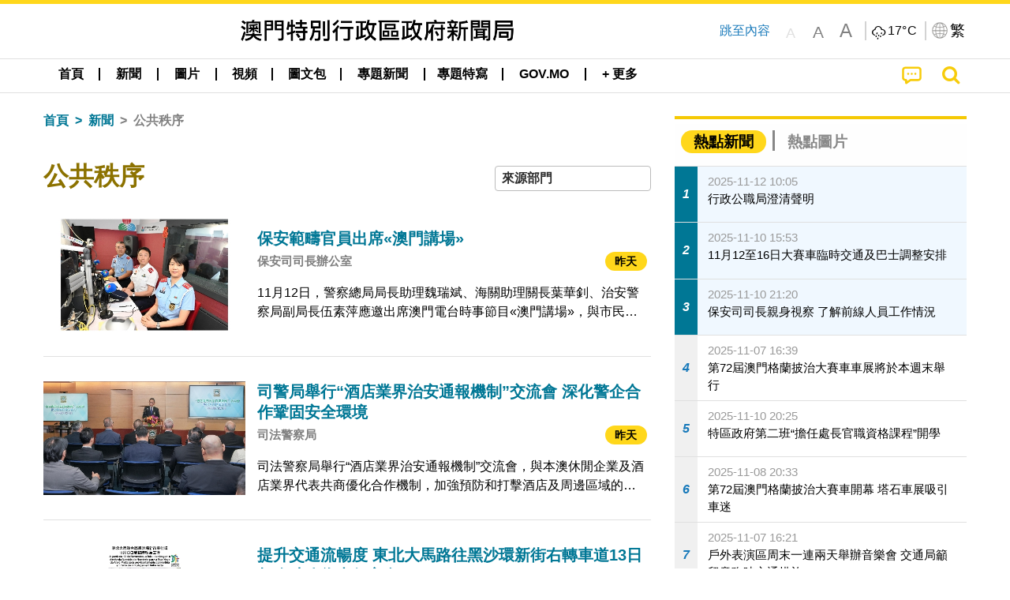

--- FILE ---
content_type: text/css
request_url: https://www.gcs.gov.mo/news/wicket/resource/local.gcs.news.ui.component.DropDownMenuPanel/DropDownMenuPanel-ver-B1DC3C4061B8156258D1B8FB8615EF0C.css
body_size: 1274
content:
.main.js-dropdown-active {
	max-height: calc(100vh - 95px);
	/* 	overflow-y: auto; */
	display: flex !important;
	/* 	     justify-content: space-between;   */
	/*     width:35rem; */
	flex-wrap: wrap !important;
}

.main.js-dropdown-active::-webkit-scrollbar {
	width: 4px;
	height: 4px;
}

.main.js-dropdown-active::-webkit-scrollbar-button {
	width: 0px;
	height: 0px;
}

.main.js-dropdown-active::-webkit-scrollbar-thumb {
	background: tan;
	border: 0px none #1d1df1;
	border-radius: 0px;
}

.main.js-dropdown-active::-webkit-scrollbar-thumb:hover {
	background: orange;
}

.main.js-dropdown-active::-webkit-scrollbar-thumb:active {
	background: orange;
}

.main.js-dropdown-active::-webkit-scrollbar-track {
	background: #fdc828;
	border: 2px solid #ffffff;
	border-radius: 0px;
}

.main.js-dropdown-active::-webkit-scrollbar-track:hover {
	background: #ffff80;
}

.main.js-dropdown-active::-webkit-scrollbar-track:active {
	background: #333333;
}

.main.js-dropdown-active::-webkit-scrollbar-corner {
	background: transparent;
}

.dropdown-menu .li {
    width: 1px;
}


.fullPageWidth {
    width: 100% !important;
    margin-left: auto !important;
    margin-right: auto !important;
    max-width: initial;
}

.dropdownButton {
    width: 100%;
    height: 100%;
    background-color: blue;
    display: flex !important;
}

.dropdownButton.keyboardFocus:after{
    content:'';
    width: 0;
    border: solid black;
    border-width: 0 .5em .5em 0;
    display: inline-block;
    padding: .4em;
    transform: rotate(-135deg);
    -webkit-transform: rotate(-135deg);
    height: .4em;
    font-size: .4em;
    margin-top: .5em;
}

.dropdownButton.keyboardFocus[aria-expanded=true]:after{
    transform: rotate(45deg);
    -webkit-transform: rotate(45deg);
}

.dropdownArea {
    position: fixed;
    background-color: #afd9e3;
    width: 100%;
    height: auto;
    left: 0 !important;
    margin-left:0 !important;
    margin-right:0 !important;
    z-index: 10;
    border-bottom: 2px solid #4f9fb8;
}

.dropdownArea span {
    border-bottom: 2px solid #afd9e3;
    padding-bottom: 7px;
    padding-top: 9px;
    font-weight: bold;
    text-align: center;
}

.dropdownArea a {
    padding-top: 0.3rem !important;
    padding-bottom: 0.3rem !important;
}

.dropdownContent {
    display: flex;
    flex-wrap: wrap;
    width: 75rem;
    margin-top: 1.5rem;
    margin-bottom: 1.5rem;
}

.dropdownContent > div {
    width: 20%;
    margin: 0 !important;
}

.dropdownContent > div > a {
    display: flex;
}

.dropdownArea a {
    background-color: #afd9e3 !important;
}

.dropdownArea > div > div:hover span {
    border-bottom-color: white;
}

.menuLinkContainer:hover .dropdownArea, a.dropdownButton[aria-expanded=true] ~ .dropdownArea {
    visibility: visible;
}

.menuLinkContainer:hover .menuArrowUp, a.dropdownButton[aria-expanded=true] .menuArrowUp {
    visibility: visible;
}


.menuArrowContainer {
    margin-left: 1.5rem !important;
    margin-right: 0 !important;

}

.menuArrowUp {
    width: 0;
    height: 0;
    border-left: 8px solid transparent;
    border-right: 8px solid transparent;
    border-bottom: 8px solid #afd9e3;
    margin-top: 20px;
    z-index: 11;
    position: fixed;
}

.accordion-title::before {
    content: "\f078" !important;
    font-family: FontAwesome;
    color: #a5a5a5;
    font-size: 1.1rem;
    margin-top: -0.9rem !important;
}

.is-active > .accordion-title::before {
    content: "\f077" !important;
    font-family: FontAwesome;
    color: #a5a5a5;
    font-size: 1.1rem;
    margin-top: -0.9rem !important;
}

.mobile-menu-title {
    background-color: #e6e6e6;
    color: black !important;
    line-height: 1.5 !important;
   /*   font-size: 1.2rem !important;  */
    font-weight: bold;
    padding: 0.85rem 2rem !important;
    border-bottom: 2px solid white !important;
}

.mobile-second-menu-title {
    line-height: 1.5 !important;
    padding: 0.85rem !important;
    text-align: center;
}

.mobile-menu-title:hover {
    background-color: #f5f5f5;
}

.mobile-menu-item {
    display: block;
    background-color: #afd9e3;
    color: black !important;
    line-height: 1.5 !important;
    font-size: 1.2rem !important;
    font-weight: bold;
    padding: 0.85rem 2rem !important;
}
